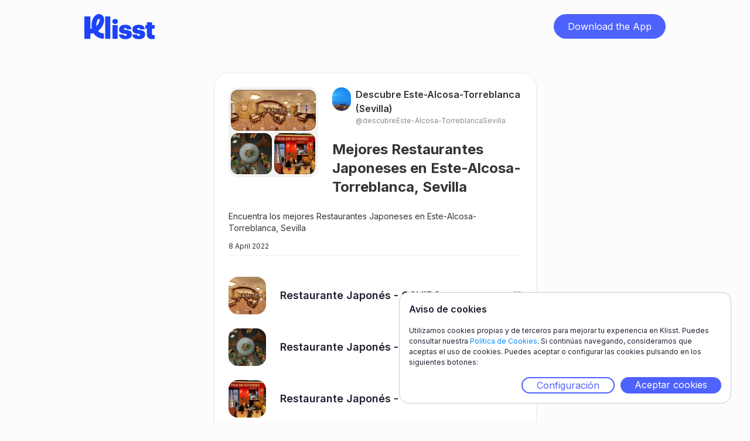

--- FILE ---
content_type: text/html;charset=UTF-8
request_url: https://www.klisst.com/k/591b5e51-24d3-471a-a736-8eb11074c0da
body_size: 4860
content:
<!DOCTYPE HTML>
<html lang="es">
<head>
    
    <title>Mejores Restaurantes Japoneses en Este-Alcosa-Torreblanca, Sevilla</title>
    <meta http-equiv="Content-Type" content="text/html; charset=UTF-8"/>
    <meta name="viewport" content="width=device-width, initial-scale=1"/>
    <meta name="apple-itunes-app" content="app-id=1534913175, app-argument=https://www.klisst.com/k/591b5e51-24d3-471a-a736-8eb11074c0da"/>

    
        
        <!-- Twitter -->
        <meta name="twitter:card" content="summary_large_image"/>
        <meta name="twitter:description" content="Encuentra los mejores Restaurantes Japoneses en Este-Alcosa-Torreblanca, Sevilla"/>
        <meta name="twitter:title" content="Mejores Restaurantes Japoneses en Este-Alcosa-Torreblanca, Sevilla"/>
        <meta name="twitter:image"/>
    
        
        <!-- Opengraph -->
        <meta property="og:title" content="Mejores Restaurantes Japoneses en Este-Alcosa-Torreblanca, Sevilla"/>
        <meta property="og:type" content="website"/>
        <meta property="og:description" content="Encuentra los mejores Restaurantes Japoneses en Este-Alcosa-Torreblanca, Sevilla"/>
        <meta property="og:site_name" content="Klisst"/>
        <meta property="og:url" content="https://www.klisst.com/k/591b5e51-24d3-471a-a736-8eb11074c0da"/>
        <meta property="og:image:alt" content="Encuentra los mejores Restaurantes Japoneses en Este-Alcosa-Torreblanca, Sevilla"/>

        <meta property="og:image"/>
        <meta property="og:image:secure_url"/>
        <meta property="og:image:width" content="1200"/>
        <meta property="og:image:height" content="630"/>
    
        
        <!-- Whatsapp -->
        <meta property="og:image"/>
        <meta property="og:image:secure_url"/>
        <meta property="og:image:type" content="image/png"/>
        <meta property="og:image:width" content="300"/>
        <meta property="og:image:height" content="300"/>
    
        
        <!-- Google -->
        <meta name="description" content="Encuentra los mejores Restaurantes Japoneses en Este-Alcosa-Torreblanca, Sevilla"/>
    
    

    <link href="/css/normalize.css" rel="stylesheet" type="text/css"/>
    <link href="/css/components.css" rel="stylesheet" type="text/css"/>
    <link href="/css/klisst-webview.css?v=1" rel="stylesheet"
          type="text/css"/>

    <!-- Fonts loading !-->
    <script src="https://ajax.googleapis.com/ajax/libs/webfont/1.6.26/webfont.js"></script>
    <script>WebFont.load({google: {families: ["Inter:regular,500,600,700,800,900"]}});</script>
    <!--[if lt IE 9]>
    <script src="https://cdnjs.cloudflare.com/ajax/libs/html5shiv/3.7.3/html5shiv.min.js"></script><![endif]-->
    <link href="/img/favicon.png" rel="shortcut icon" type="image/x-icon"/>
    <link href="/img/webclip.png" rel="apple-touch-icon"/>
<!-- Ad Sense !-->
<script async="async" src="https://pagead2.googlesyndication.com/pagead/js/adsbygoogle.js?client=ca-pub-4303001996402572"
            crossorigin="anonymous">
    </script>
<link rel="canonical" href="https://www.klisst.com/k/591b5e51-24d3-471a-a736-8eb11074c0da"/>
</head>

<body class="body preload">
<div class="navbar">
    <div class="container w-container">
        <div class="navbar-content">
            <div class="logo-wrap">
                <a href="#" class="logo w-inline-block">
                    <img src="/img/Logo-L.svg" loading="lazy" alt="" class="image"/>
                </a>
            </div>
            <div class="wrap-button-app-menu">
                <a href="https://getklisst.page.link/?apn=com.klisst&amp;ibi=com.klisst.klisst&amp;isi=1534913175&amp;ofl=https://www.klisst.com/unsupported/device&amp;link=https://www.klisst.com/k/591b5e51-24d3-471a-a736-8eb11074c0da"
                   onclick="trackClickedDownload('download_button')"
                   class="button-download-app-header w-button">Download the App</a>
            </div>
        </div>
    </div>
</div>
<div class="section">
    <div class="container w-container">
        <section class="card-wrap">
    <div class="card">
        <div class="head-card">
            

    

    
    

    <div class="grid-photos" onclick="openModal('list_image')">
        <div class="grid-photo-large border-img">
            <img src="https://static.klisst.com/27031d4f-58e5-4522-8590-5d7672a9c8eb.jpeg"
                 loading="lazy"
                 alt="imagen superior del avatar de la lista"
                 class="image-3"/>
            <div class="border-decoration-img"></div>
        </div>
        <div class="grid-photo-small-wrap">
            <div class="grid-photo-small _1">
                <img src="https://static.klisst.com/adae63a8-8b93-4b51-8055-874aed59edfb.jpeg"
                     loading="lazy"
                     alt="imagen inferior izquierda del avatar de la lista"
                     class="image-small"/>
                <div class="border-decoration-img"></div>
            </div>
            <div class="grid-photo-small _2 bottom-right">
                <img src="https://static.klisst.com/7d4f7374-fe9b-4a2c-a618-c5a37cea41a7.jpeg"
                     loading="lazy"
                     alt="imagen inferior derecha del avatar de la lista"
                     class="image-small"/>
                <div class="border-decoration-img"></div>
            </div>
        </div>

        
    

    

    


    </div>

            <div class="div-block-12">
                <a class="author-link"
   href="https://www.klisst.com/descubreEste-Alcosa-TorreblancaSevilla"
   title="Ver el perfil de Descubre Este-Alcosa-Torreblanca (Sevilla)">

    <div class="author">
        <div class="author-image">
            <img src="https://static.klisst.com/3748836f-4f22-4bc4-8219-d868960fc2a5.jpeg" loading="lazy" alt=""
                 style="background-color: null;"/>
        </div>
        <div>
            <div>
                <p class="body-l">Descubre Este-Alcosa-Torreblanca (Sevilla)</p>
            </div>
            <div class="name-perfil">
                <p class="body-s name-perfil">@descubreEste-Alcosa-TorreblancaSevilla</p>
            </div>
        </div>
    </div>
</a>
                <div class="grid-title">
                    <h1 class="l up-to-lines-3">Mejores Restaurantes Japoneses en Este-Alcosa-Torreblanca, Sevilla</h1>
                </div>
            </div>
        </div>
        <div class="body-card">
            <div class="grid-title-mobile">
                <h1 class="l up-to-lines-3">Mejores Restaurantes Japoneses en Este-Alcosa-Torreblanca, Sevilla</h1>
            </div>
            <div class="body-card-text">
                <p class="body-xs"><span>Encuentra los mejores Restaurantes Japoneses en Este-Alcosa-Torreblanca, Sevilla</span>
                    
                        
                    
                </p>
            </div>
        </div>
        <div class="div-block-7">
            <div class="separador-superior">
                <div class="div-block-26">
                    <p class="body-xxs">8 April 2022</p>
                </div>
                
    

    

    


            </div>
            

            

        </div>

        
            

            <ul class="list-simple">
                
                    <li class="list-item-simple">
                        <a href="https://www.klisst.com/k/591b5e51-24d3-471a-a736-8eb11074c0da/i/39645" class="link-block-2 w-inline-block" style="flex: 1;">
                            <div class="list-image">
                                
                                    
                                    <img
                                        src="https://static.klisst.com/27031d4f-58e5-4522-8590-5d7672a9c8eb.jpeg" loading="lazy"
                                        alt="Restaurante Japonés - OSHIRO" class="item-in-list-image"
                                    >
                                
                                
                            </div>
                            <div class="list-title">
                                <h2 class="body-m-bold up-to-lines-2">Restaurante Japonés - OSHIRO</h2>
                            </div>
                        </a>
                        
    <div class="list-like-section"
         id="like-section-item-39645"
         data-klisst-publicId="591b5e51-24d3-471a-a736-8eb11074c0da"
         data-klisst-title="Mejores Restaurantes Japoneses en Este-Alcosa-Torreblanca, Sevilla"
         data-item-id="39645"
         data-item-title="Restaurante Japonés - OSHIRO"
         data-item-author-id="6223"
         data-item-author-username="descubreEste-Alcosa-TorreblancaSevilla"
         onclick="toggleLikeItem(
                 { publicId: this.getAttribute('data-klisst-publicId'), title: this.getAttribute('data-klisst-title')},
                 {
                     id: this.getAttribute('data-item-id'), title: this.getAttribute('data-item-title'),
                     author: { id: this.getAttribute('data-item-author-id'), username: this.getAttribute('data-item-author-username')}
                 },
                 'light')"
    >
        <div id="like-count-item-39645"
             class="body-s color-light-gray">60</div>
        <div class="list-like-image-container">
            <img class="list-like-image" src="/img/heart-light.svg"
                 id="like-image-item-empty-39645"
                 loading="lazy"
                 alt="empty-heart"/>
            <img class="list-like-image heart-hidden" src="/img/heart-red.svg"
                 id="like-image-item-full-39645"
                 loading="lazy"
                 alt="full-heart"/>
        </div>
    </div>

                    </li>
                
                    <li class="list-item-simple">
                        <a href="https://www.klisst.com/k/591b5e51-24d3-471a-a736-8eb11074c0da/i/39644" class="link-block-2 w-inline-block" style="flex: 1;">
                            <div class="list-image">
                                
                                    
                                    <img
                                        src="https://static.klisst.com/adae63a8-8b93-4b51-8055-874aed59edfb.jpeg" loading="lazy"
                                        alt="Restaurante Japonés - TANABATA" class="item-in-list-image"
                                    >
                                
                                
                            </div>
                            <div class="list-title">
                                <h2 class="body-m-bold up-to-lines-2">Restaurante Japonés - TANABATA</h2>
                            </div>
                        </a>
                        
    <div class="list-like-section"
         id="like-section-item-39644"
         data-klisst-publicId="591b5e51-24d3-471a-a736-8eb11074c0da"
         data-klisst-title="Mejores Restaurantes Japoneses en Este-Alcosa-Torreblanca, Sevilla"
         data-item-id="39644"
         data-item-title="Restaurante Japonés - TANABATA"
         data-item-author-id="6223"
         data-item-author-username="descubreEste-Alcosa-TorreblancaSevilla"
         onclick="toggleLikeItem(
                 { publicId: this.getAttribute('data-klisst-publicId'), title: this.getAttribute('data-klisst-title')},
                 {
                     id: this.getAttribute('data-item-id'), title: this.getAttribute('data-item-title'),
                     author: { id: this.getAttribute('data-item-author-id'), username: this.getAttribute('data-item-author-username')}
                 },
                 'light')"
    >
        <div id="like-count-item-39644"
             class="body-s color-light-gray">9</div>
        <div class="list-like-image-container">
            <img class="list-like-image" src="/img/heart-light.svg"
                 id="like-image-item-empty-39644"
                 loading="lazy"
                 alt="empty-heart"/>
            <img class="list-like-image heart-hidden" src="/img/heart-red.svg"
                 id="like-image-item-full-39644"
                 loading="lazy"
                 alt="full-heart"/>
        </div>
    </div>

                    </li>
                
                    <li class="list-item-simple">
                        <a href="https://www.klisst.com/k/591b5e51-24d3-471a-a736-8eb11074c0da/i/39643" class="link-block-2 w-inline-block" style="flex: 1;">
                            <div class="list-image">
                                
                                    
                                    <img
                                        src="https://static.klisst.com/7d4f7374-fe9b-4a2c-a618-c5a37cea41a7.jpeg" loading="lazy"
                                        alt="Restaurante Japonés - TAIYO SUSHI BAR" class="item-in-list-image"
                                    >
                                
                                
                            </div>
                            <div class="list-title">
                                <h2 class="body-m-bold up-to-lines-2">Restaurante Japonés - TAIYO SUSHI BAR</h2>
                            </div>
                        </a>
                        
    <div class="list-like-section"
         id="like-section-item-39643"
         data-klisst-publicId="591b5e51-24d3-471a-a736-8eb11074c0da"
         data-klisst-title="Mejores Restaurantes Japoneses en Este-Alcosa-Torreblanca, Sevilla"
         data-item-id="39643"
         data-item-title="Restaurante Japonés - TAIYO SUSHI BAR"
         data-item-author-id="6223"
         data-item-author-username="descubreEste-Alcosa-TorreblancaSevilla"
         onclick="toggleLikeItem(
                 { publicId: this.getAttribute('data-klisst-publicId'), title: this.getAttribute('data-klisst-title')},
                 {
                     id: this.getAttribute('data-item-id'), title: this.getAttribute('data-item-title'),
                     author: { id: this.getAttribute('data-item-author-id'), username: this.getAttribute('data-item-author-username')}
                 },
                 'light')"
    >
        <div id="like-count-item-39643"
             class="body-s color-light-gray">19</div>
        <div class="list-like-image-container">
            <img class="list-like-image" src="/img/heart-light.svg"
                 id="like-image-item-empty-39643"
                 loading="lazy"
                 alt="empty-heart"/>
            <img class="list-like-image heart-hidden" src="/img/heart-red.svg"
                 id="like-image-item-full-39643"
                 loading="lazy"
                 alt="full-heart"/>
        </div>
    </div>

                    </li>
                
                    <li class="list-item-simple">
                        <a href="https://www.klisst.com/k/591b5e51-24d3-471a-a736-8eb11074c0da/i/39642" class="link-block-2 w-inline-block" style="flex: 1;">
                            <div class="list-image">
                                
                                    
                                    <img
                                        src="https://static.klisst.com/d457031a-98c9-4be8-85cd-7fa03719f01c.jpeg" loading="lazy"
                                        alt="Restaurante Japonés - SUSHI 81" class="item-in-list-image"
                                    >
                                
                                
                            </div>
                            <div class="list-title">
                                <h2 class="body-m-bold up-to-lines-2">Restaurante Japonés - SUSHI 81</h2>
                            </div>
                        </a>
                        
    <div class="list-like-section"
         id="like-section-item-39642"
         data-klisst-publicId="591b5e51-24d3-471a-a736-8eb11074c0da"
         data-klisst-title="Mejores Restaurantes Japoneses en Este-Alcosa-Torreblanca, Sevilla"
         data-item-id="39642"
         data-item-title="Restaurante Japonés - SUSHI 81"
         data-item-author-id="6223"
         data-item-author-username="descubreEste-Alcosa-TorreblancaSevilla"
         onclick="toggleLikeItem(
                 { publicId: this.getAttribute('data-klisst-publicId'), title: this.getAttribute('data-klisst-title')},
                 {
                     id: this.getAttribute('data-item-id'), title: this.getAttribute('data-item-title'),
                     author: { id: this.getAttribute('data-item-author-id'), username: this.getAttribute('data-item-author-username')}
                 },
                 'light')"
    >
        <div id="like-count-item-39642"
             class="body-s color-light-gray">5</div>
        <div class="list-like-image-container">
            <img class="list-like-image" src="/img/heart-light.svg"
                 id="like-image-item-empty-39642"
                 loading="lazy"
                 alt="empty-heart"/>
            <img class="list-like-image heart-hidden" src="/img/heart-red.svg"
                 id="like-image-item-full-39642"
                 loading="lazy"
                 alt="full-heart"/>
        </div>
    </div>

                    </li>
                
                    <li class="list-item-simple">
                        <a href="https://www.klisst.com/k/591b5e51-24d3-471a-a736-8eb11074c0da/i/39641" class="link-block-2 w-inline-block" style="flex: 1;">
                            <div class="list-image">
                                
                                    
                                    <img
                                        src="https://static.klisst.com/e7c254aa-7bdc-48db-811d-fe844a0661df.jpeg" loading="lazy"
                                        alt="Restaurante Japonés - IKI" class="item-in-list-image"
                                    >
                                
                                
                            </div>
                            <div class="list-title">
                                <h2 class="body-m-bold up-to-lines-2">Restaurante Japonés - IKI</h2>
                            </div>
                        </a>
                        
    <div class="list-like-section"
         id="like-section-item-39641"
         data-klisst-publicId="591b5e51-24d3-471a-a736-8eb11074c0da"
         data-klisst-title="Mejores Restaurantes Japoneses en Este-Alcosa-Torreblanca, Sevilla"
         data-item-id="39641"
         data-item-title="Restaurante Japonés - IKI"
         data-item-author-id="6223"
         data-item-author-username="descubreEste-Alcosa-TorreblancaSevilla"
         onclick="toggleLikeItem(
                 { publicId: this.getAttribute('data-klisst-publicId'), title: this.getAttribute('data-klisst-title')},
                 {
                     id: this.getAttribute('data-item-id'), title: this.getAttribute('data-item-title'),
                     author: { id: this.getAttribute('data-item-author-id'), username: this.getAttribute('data-item-author-username')}
                 },
                 'light')"
    >
        <div id="like-count-item-39641"
             class="body-s color-light-gray">16</div>
        <div class="list-like-image-container">
            <img class="list-like-image" src="/img/heart-light.svg"
                 id="like-image-item-empty-39641"
                 loading="lazy"
                 alt="empty-heart"/>
            <img class="list-like-image heart-hidden" src="/img/heart-red.svg"
                 id="like-image-item-full-39641"
                 loading="lazy"
                 alt="full-heart"/>
        </div>
    </div>

                    </li>
                
                    <li class="list-item-simple">
                        <a href="https://www.klisst.com/k/591b5e51-24d3-471a-a736-8eb11074c0da/i/39640" class="link-block-2 w-inline-block" style="flex: 1;">
                            <div class="list-image">
                                
                                    
                                    <img
                                        src="https://static.klisst.com/47b526c8-5aac-418c-80af-c2456ae2b1a9.png" loading="lazy"
                                        alt="Restaurante Japonés - MIYABI" class="item-in-list-image"
                                    >
                                
                                
                            </div>
                            <div class="list-title">
                                <h2 class="body-m-bold up-to-lines-2">Restaurante Japonés - MIYABI</h2>
                            </div>
                        </a>
                        
    <div class="list-like-section"
         id="like-section-item-39640"
         data-klisst-publicId="591b5e51-24d3-471a-a736-8eb11074c0da"
         data-klisst-title="Mejores Restaurantes Japoneses en Este-Alcosa-Torreblanca, Sevilla"
         data-item-id="39640"
         data-item-title="Restaurante Japonés - MIYABI"
         data-item-author-id="6223"
         data-item-author-username="descubreEste-Alcosa-TorreblancaSevilla"
         onclick="toggleLikeItem(
                 { publicId: this.getAttribute('data-klisst-publicId'), title: this.getAttribute('data-klisst-title')},
                 {
                     id: this.getAttribute('data-item-id'), title: this.getAttribute('data-item-title'),
                     author: { id: this.getAttribute('data-item-author-id'), username: this.getAttribute('data-item-author-username')}
                 },
                 'light')"
    >
        <div id="like-count-item-39640"
             class="body-s color-light-gray">13</div>
        <div class="list-like-image-container">
            <img class="list-like-image" src="/img/heart-light.svg"
                 id="like-image-item-empty-39640"
                 loading="lazy"
                 alt="empty-heart"/>
            <img class="list-like-image heart-hidden" src="/img/heart-red.svg"
                 id="like-image-item-full-39640"
                 loading="lazy"
                 alt="full-heart"/>
        </div>
    </div>

                    </li>
                
                    <li class="list-item-simple">
                        <a href="https://www.klisst.com/k/591b5e51-24d3-471a-a736-8eb11074c0da/i/39638" class="link-block-2 w-inline-block" style="flex: 1;">
                            <div class="list-image">
                                
                                    
                                    <img
                                        src="https://static.klisst.com/c8e4c3b9-60ba-4c2f-a16e-901ed68e329d.jpeg" loading="lazy"
                                        alt="Yamazaki" class="item-in-list-image"
                                    >
                                
                                
                            </div>
                            <div class="list-title">
                                <h2 class="body-m-bold up-to-lines-2">Yamazaki</h2>
                            </div>
                        </a>
                        
    <div class="list-like-section"
         id="like-section-item-39638"
         data-klisst-publicId="591b5e51-24d3-471a-a736-8eb11074c0da"
         data-klisst-title="Mejores Restaurantes Japoneses en Este-Alcosa-Torreblanca, Sevilla"
         data-item-id="39638"
         data-item-title="Yamazaki"
         data-item-author-id="6223"
         data-item-author-username="descubreEste-Alcosa-TorreblancaSevilla"
         onclick="toggleLikeItem(
                 { publicId: this.getAttribute('data-klisst-publicId'), title: this.getAttribute('data-klisst-title')},
                 {
                     id: this.getAttribute('data-item-id'), title: this.getAttribute('data-item-title'),
                     author: { id: this.getAttribute('data-item-author-id'), username: this.getAttribute('data-item-author-username')}
                 },
                 'light')"
    >
        <div id="like-count-item-39638"
             class="body-s color-light-gray">42</div>
        <div class="list-like-image-container">
            <img class="list-like-image" src="/img/heart-light.svg"
                 id="like-image-item-empty-39638"
                 loading="lazy"
                 alt="empty-heart"/>
            <img class="list-like-image heart-hidden" src="/img/heart-red.svg"
                 id="like-image-item-full-39638"
                 loading="lazy"
                 alt="full-heart"/>
        </div>
    </div>

                    </li>
                
            </ul>
        
    </div>
</section>
    </div>

    
    <div id="download_app_modal" class="wrap-modal" style="display: none">
        <div class="modal-2" style="background-image: url(/img/download-modal-back-img.png);">
            <div class="wrapper-text-modal">
                <div class="title-modal"><h2 class="l title-modal"><span class="text-span-4">Guarda</span> lo que
                    quieras, <span class="text-span-4">crea</span> listas y <span class="text-span-4">compártelas</span>
                    con tus amigos.</h2>
                </div>
                <div class="text-modal-2">
                    <p class="body-s-2">Descárgate Klisst en un instante y empieza a guardar y compartir tus listas.</p>
                </div>
            </div>

            

    <div class="wrapper-bnt-app-modal">
        <a href="https://getklisst.page.link/?apn=com.klisst&amp;ibi=com.klisst.klisst&amp;isi=1534913175&amp;ofl=https://www.klisst.com/unsupported/device&amp;link=https://www.klisst.com/k/591b5e51-24d3-471a-a736-8eb11074c0da"
           onclick="trackClickedModalDownload('download_button')"
           class="button-dowload-app w-button">Descarga la App</a>
    </div>

    <div class="logos-app">
        <a href="#"
           data-android="https://apps.apple.com/us/app/klisst/id1534913175"
           data-ios="https://getklisst.page.link/?ibi=com.klisst.klisst&amp;isi=1534913175&amp;link=https://www.klisst.com/k/591b5e51-24d3-471a-a736-8eb11074c0da"
           data-unknown="https://apps.apple.com/us/app/klisst/id1534913175"
           onclick="redirectToDownloadByPlatform(this.getAttribute('data-ios'), this.getAttribute('data-android'), this.getAttribute('data-unknown'), klisstConstants.reporting.appleStore)"
           class="w-inline-block">
            <img src="/img/Download_on_the_App_Store_Badge_ES_RGB_blk_100217-1.svg"
                 loading="lazy" alt=""
                 class="img-app-store"/>
        </a>
        <a href="#"
           data-android="https://getklisst.page.link/?apn=com.klisst&amp;link=https://www.klisst.com/k/591b5e51-24d3-471a-a736-8eb11074c0da"
           data-ios="https://play.google.com/store/apps/details?id=com.klisst"
           data-unknown="https://play.google.com/store/apps/details?id=com.klisst"
           onclick="redirectToDownloadByPlatform(this.getAttribute('data-ios'), this.getAttribute('data-android'), this.getAttribute('data-unknown'), klisstConstants.reporting.playStore)"
           class="link-block w-inline-block">
            <img src="/img/g10.svg" loading="lazy" alt=""/>
        </a>
    </div>

    <img src="/img/Close.svg"
         loading="lazy" alt="" onclick="closeModal()" class="modal-close"/>

        </div>
        <div class="bg-modal" onclick="closeModal()"></div>
    </div>


    <div id="download_app_modal_explore" class="wrap-modal" style="display: none">
        <div class="modal-2" style="background-image: url(/img/download-modal-explore-back-img.png);">
            <div class="wrapper-text-modal">
                <div><h2 class="l title-modal-2"><span class="text-span-4">Descárgate</span> klisst y
                    <span class="text-span-4">descubre</span> mucho más <span class="text-span-4">contenido</span>
                    para tí.</h2>
                </div>
                <div class="text-modal-2">
                    <p class="body-s-2">Sigue los favoritos de tus amigos y no te pierdas ninguna novedad.</p>
                </div>
            </div>

            

    <div class="wrapper-bnt-app-modal">
        <a href="https://getklisst.page.link/?apn=com.klisst&amp;ibi=com.klisst.klisst&amp;isi=1534913175&amp;ofl=https://www.klisst.com/unsupported/device&amp;link=https://www.klisst.com/k/591b5e51-24d3-471a-a736-8eb11074c0da"
           onclick="trackClickedModalDownload('download_button')"
           class="button-dowload-app w-button">Descarga la App</a>
    </div>

    <div class="logos-app">
        <a href="#"
           data-android="https://apps.apple.com/us/app/klisst/id1534913175"
           data-ios="https://getklisst.page.link/?ibi=com.klisst.klisst&amp;isi=1534913175&amp;link=https://www.klisst.com/k/591b5e51-24d3-471a-a736-8eb11074c0da"
           data-unknown="https://apps.apple.com/us/app/klisst/id1534913175"
           onclick="redirectToDownloadByPlatform(this.getAttribute('data-ios'), this.getAttribute('data-android'), this.getAttribute('data-unknown'), klisstConstants.reporting.appleStore)"
           class="w-inline-block">
            <img src="/img/Download_on_the_App_Store_Badge_ES_RGB_blk_100217-1.svg"
                 loading="lazy" alt=""
                 class="img-app-store"/>
        </a>
        <a href="#"
           data-android="https://getklisst.page.link/?apn=com.klisst&amp;link=https://www.klisst.com/k/591b5e51-24d3-471a-a736-8eb11074c0da"
           data-ios="https://play.google.com/store/apps/details?id=com.klisst"
           data-unknown="https://play.google.com/store/apps/details?id=com.klisst"
           onclick="redirectToDownloadByPlatform(this.getAttribute('data-ios'), this.getAttribute('data-android'), this.getAttribute('data-unknown'), klisstConstants.reporting.playStore)"
           class="link-block w-inline-block">
            <img src="/img/g10.svg" loading="lazy" alt=""/>
        </a>
    </div>

    <img src="/img/Close.svg"
         loading="lazy" alt="" onclick="closeModal()" class="modal-close"/>

        </div>
        <div class="bg-modal" onclick="closeModal()"></div>
    </div>



</div>

<section id="cookie_banner" class="cookie_container cookie_banner_container" style="display: none">
    <header>
        <h2 class="cookie-banner-title">Aviso de cookies</h2>
    </header>
    <p class="cookie-banner-text">
        Utilizamos cookies propias y de terceros para mejorar tu experiencia en Klisst. Puedes consultar nuestra <a
        href="https://get.klisst.com/politica-cookies" target="_blank">Política de Cookies</a>. Si continúas navegando, consideramos que aceptas el uso de
        cookies. Puedes aceptar o configurar las cookies pulsando en los siguientes botones:
    </p>
    <div class="cookie_banner_actions">
        <a class="button cookie_configuration" onclick="openCookieConfig()" href="#">Configuración</a>
        <a class="button cookie_accept" onclick="acceptAllCookies()" href="#">Aceptar cookies</a>
    </div>
</section>
<section id="cookie_config" class="cookie_container cookie_config_container" style="display: none">
    <header class="cookie_config_navbar">
        <h2 class="cookie-banner-title"> Aviso de cookies</h2>
        <a href="#" onclick="closeCookieConfig()" class="cookie_config_close cookie-banner-title"><img
            src="/img/Close.svg" alt="cerrar"/></a>
    </header>
    <p>Este sitio web utiliza únicamente las cookies indicadas en los siguientes apartados:</p>
    <ul class="cookie_type_list">
        <li class="cookie_type_item">
            <input id="cookies_for_analytics" type="checkbox" value="analytics" checked="checked"/><label
            for="cookies_for_analytics">Cookies analíticas</label>
        </li>
    </ul>
    <p>
        Si necesitas más información, puedes consultar nuestra <a href="https://get.klisst.com/politica-cookies" target="_blank">Política de Cookies</a>.
    </p>
    <p>
        Puedes aceptar o rechazar la instalación las cookies quitando el check de cada tipo de cookie y aceptando la
        configuración.
    </p>
    <div class="cookie_banner_actions">
        <a class="button cookie_accept" onclick="saveCookieConfig()" href="#">Guardar configuración</a>
    </div>
</section>
<script src="https://d3e54v103j8qbb.cloudfront.net/js/jquery-3.5.1.min.dc5e7f18c8.js?site=60ddc94a454d46725a183119"
        integrity="sha256-9/aliU8dGd2tb6OSsuzixeV4y/faTqgFtohetphbbj0=" crossorigin="anonymous"></script>
<script src='https://ajax.googleapis.com/ajax/libs/jqueryui/1.12.1/jquery-ui.min.js'></script>
<script src="https://www.googletagmanager.com/gtag/js?id= G-E4LDTW23XX"></script>
<script src="/js/klisst-webview.js"></script>
<!--[if lte IE 9]>

<script src="https://cdnjs.cloudflare.com/ajax/libs/placeholders/3.0.2/placeholders.min.js"></script><![endif]-->
<script>
    const klisstConfig = {
        amplitudeAPIKey: "923333475ce5b79fdaa96c7566f2861f",
        googleAnalyticsAPIKey: "G-E4LDTW23XX"
    };
</script>
<script src="/js/klisst.js"></script>

<script>
    setTrackingPageType('list');

    track("list_opened", {
        list_name: "Mejores Restaurantes Japoneses en Este-Alcosa-Torreblanca, Sevilla",
        list_id: "591b5e51-24d3-471a-a736-8eb11074c0da",
        list_type: "public_list",
        owner_ID: 6223,
        user_name: "descubreEste-Alcosa-TorreblancaSevilla",
        source: getTrackingSource(),
    });

    if (false) {
        track("item_recirculation_open", {
            list_name: "Mejores Restaurantes Japoneses en Este-Alcosa-Torreblanca, Sevilla",
            list_id: "591b5e51-24d3-471a-a736-8eb11074c0da",
            list_type: "public_list",
            item_source: null,
            list_source: null,
        });
    }
</script>

</body>

</html>


--- FILE ---
content_type: text/html; charset=utf-8
request_url: https://www.google.com/recaptcha/api2/aframe
body_size: 268
content:
<!DOCTYPE HTML><html><head><meta http-equiv="content-type" content="text/html; charset=UTF-8"></head><body><script nonce="5aUnx75UuBzegWP79tDKLQ">/** Anti-fraud and anti-abuse applications only. See google.com/recaptcha */ try{var clients={'sodar':'https://pagead2.googlesyndication.com/pagead/sodar?'};window.addEventListener("message",function(a){try{if(a.source===window.parent){var b=JSON.parse(a.data);var c=clients[b['id']];if(c){var d=document.createElement('img');d.src=c+b['params']+'&rc='+(localStorage.getItem("rc::a")?sessionStorage.getItem("rc::b"):"");window.document.body.appendChild(d);sessionStorage.setItem("rc::e",parseInt(sessionStorage.getItem("rc::e")||0)+1);localStorage.setItem("rc::h",'1768963379475');}}}catch(b){}});window.parent.postMessage("_grecaptcha_ready", "*");}catch(b){}</script></body></html>